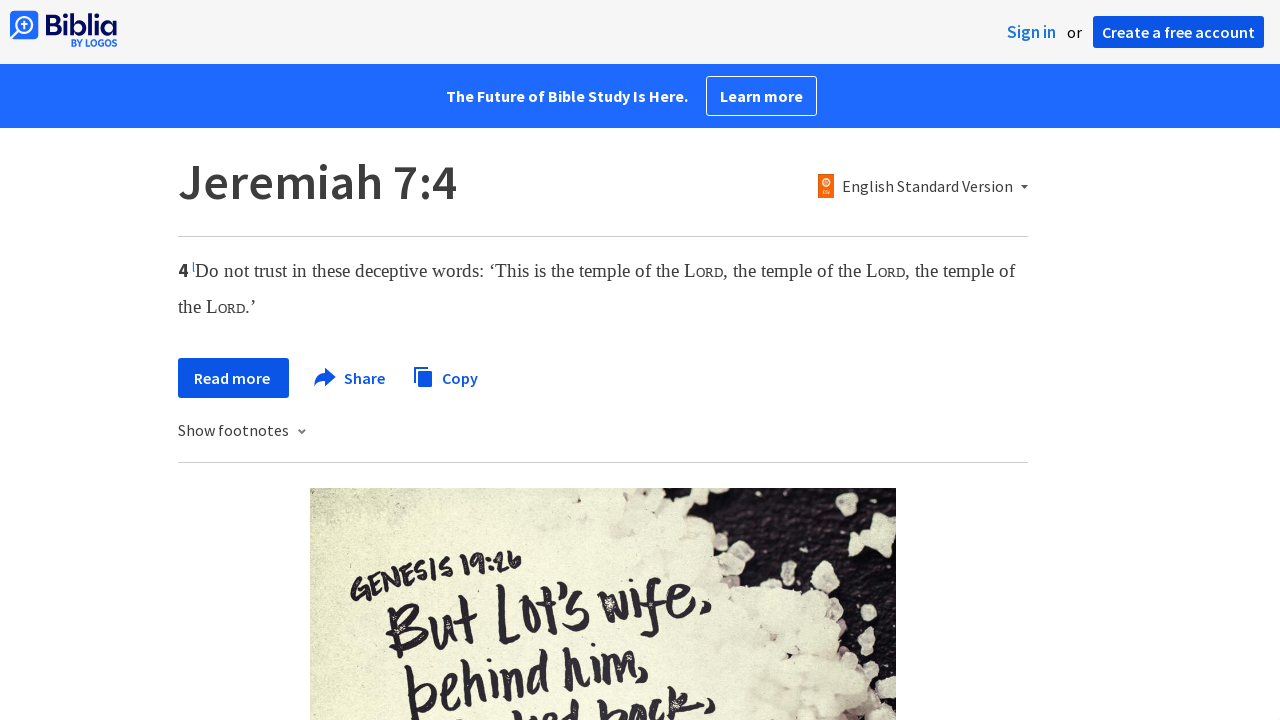

--- FILE ---
content_type: text/html; charset=utf-8
request_url: https://biblia.com/bible/esv/jeremiah/7/4
body_size: 21535
content:



<!DOCTYPE html>
<html itemscope itemtype="http://schema.org/Object">
<head>
	
<script type="text/javascript">window.didomiConfig = {};
(function(){(function(e,i,o){var n=document.createElement("link");n.rel="preconnect";n.as="script";var t=document.createElement("link");t.rel="dns-prefetch";t.as="script";var r=document.createElement("script");r.id="spcloader";r.type="text/javascript";r["async"]=true;r.charset="utf-8";window.didomiConfig=window.didomiConfig||{};window.didomiConfig.sdkPath=window.didomiConfig.sdkPath||o||"https://sdk.privacy-center.org/";const d=window.didomiConfig.sdkPath;var a=d+e+"/loader.js?target_type=notice&target="+i;if(window.didomiConfig&&window.didomiConfig.user){var c=window.didomiConfig.user;var s=c.country;var f=c.region;if(s){a=a+"&country="+s;if(f){a=a+"&region="+f}}}n.href=d;t.href=d;r.src=a;var m=document.getElementsByTagName("script")[0];m.parentNode.insertBefore(n,m);m.parentNode.insertBefore(t,m);m.parentNode.insertBefore(r,m)})("3c1fd068-8673-47f5-b665-efd9fe559be3","hMYgbVqL")})();</script>

<script type="text/javascript">
!function(T,l,y){var S=T.location,k="script",D="instrumentationKey",C="ingestionendpoint",I="disableExceptionTracking",E="ai.device.",b="toLowerCase",w="crossOrigin",N="POST",e="appInsightsSDK",t=y.name||"appInsights";(y.name||T[e])&&(T[e]=t);var n=T[t]||function(d){var g=!1,f=!1,m={initialize:!0,queue:[],sv:"5",version:2,config:d};function v(e,t){var n={},a="Browser";return n[E+"id"]=a[b](),n[E+"type"]=a,n["ai.operation.name"]=S&&S.pathname||"_unknown_",n["ai.internal.sdkVersion"]="javascript:snippet_"+(m.sv||m.version),{time:function(){var e=new Date;function t(e){var t=""+e;return 1===t.length&&(t="0"+t),t}return e.getUTCFullYear()+"-"+t(1+e.getUTCMonth())+"-"+t(e.getUTCDate())+"T"+t(e.getUTCHours())+":"+t(e.getUTCMinutes())+":"+t(e.getUTCSeconds())+"."+((e.getUTCMilliseconds()/1e3).toFixed(3)+"").slice(2,5)+"Z"}(),iKey:e,name:"Microsoft.ApplicationInsights."+e.replace(/-/g,"")+"."+t,sampleRate:100,tags:n,data:{baseData:{ver:2}}}}var h=d.url||y.src;if(h){function a(e){var t,n,a,i,r,o,s,c,u,p,l;g=!0,m.queue=[],f||(f=!0,t=h,s=function(){var e={},t=d.connectionString;if(t)for(var n=t.split(";"),a=0;a<n.length;a++){var i=n[a].split("=");2===i.length&&(e[i[0][b]()]=i[1])}if(!e[C]){var r=e.endpointsuffix,o=r?e.location:null;e[C]="https://"+(o?o+".":"")+"dc."+(r||"services.visualstudio.com")}return e}(),c=s[D]||d[D]||"",u=s[C],p=u?u+"/v2/track":d.endpointUrl,(l=[]).push((n="SDK LOAD Failure: Failed to load Application Insights SDK script (See stack for details)",a=t,i=p,(o=(r=v(c,"Exception")).data).baseType="ExceptionData",o.baseData.exceptions=[{typeName:"SDKLoadFailed",message:n.replace(/\./g,"-"),hasFullStack:!1,stack:n+"\nSnippet failed to load ["+a+"] -- Telemetry is disabled\nHelp Link: https://go.microsoft.com/fwlink/?linkid=2128109\nHost: "+(S&&S.pathname||"_unknown_")+"\nEndpoint: "+i,parsedStack:[]}],r)),l.push(function(e,t,n,a){var i=v(c,"Message"),r=i.data;r.baseType="MessageData";var o=r.baseData;return o.message='AI (Internal): 99 message:"'+("SDK LOAD Failure: Failed to load Application Insights SDK script (See stack for details) ("+n+")").replace(/\"/g,"")+'"',o.properties={endpoint:a},i}(0,0,t,p)),function(e,t){if(JSON){var n=T.fetch;if(n&&!y.useXhr)n(t,{method:N,body:JSON.stringify(e),mode:"cors"});else if(XMLHttpRequest){var a=new XMLHttpRequest;a.open(N,t),a.setRequestHeader("Content-type","application/json"),a.send(JSON.stringify(e))}}}(l,p))}function i(e,t){f||setTimeout(function(){!t&&m.core||a()},500)}var e=function(){var n=l.createElement(k);n.src=h;var e=y[w];return!e&&""!==e||"undefined"==n[w]||(n[w]=e),n.onload=i,n.onerror=a,n.onreadystatechange=function(e,t){"loaded"!==n.readyState&&"complete"!==n.readyState||i(0,t)},n}();y.ld<0?l.getElementsByTagName("head")[0].appendChild(e):setTimeout(function(){l.getElementsByTagName(k)[0].parentNode.appendChild(e)},y.ld||0)}try{m.cookie=l.cookie}catch(p){}function t(e){for(;e.length;)!function(t){m[t]=function(){var e=arguments;g||m.queue.push(function(){m[t].apply(m,e)})}}(e.pop())}var n="track",r="TrackPage",o="TrackEvent";t([n+"Event",n+"PageView",n+"Exception",n+"Trace",n+"DependencyData",n+"Metric",n+"PageViewPerformance","start"+r,"stop"+r,"start"+o,"stop"+o,"addTelemetryInitializer","setAuthenticatedUserContext","clearAuthenticatedUserContext","flush"]),m.SeverityLevel={Verbose:0,Information:1,Warning:2,Error:3,Critical:4};var s=(d.extensionConfig||{}).ApplicationInsightsAnalytics||{};if(!0!==d[I]&&!0!==s[I]){var c="onerror";t(["_"+c]);var u=T[c];T[c]=function(e,t,n,a,i){var r=u&&u(e,t,n,a,i);return!0!==r&&m["_"+c]({message:e,url:t,lineNumber:n,columnNumber:a,error:i}),r},d.autoExceptionInstrumented=!0}return m}(y.cfg);function a(){y.onInit&&y.onInit(n)}(T[t]=n).queue&&0===n.queue.length?(n.queue.push(a),n.trackPageView({})):a()}(window,document,{
src: "https://js.monitor.azure.com/scripts/b/ai.2.min.js",crossOrigin: "anonymous",
onInit: function (sdk) {
  sdk.addTelemetryInitializer(function (envelope) { envelope.tags['ai.cloud.role']='biblia.com'; }); sdk.context.telemetryTrace.traceID='7af58ed22179efa1f84e282f1b954b35';
},
cfg: { connectionString: "InstrumentationKey=f42f8c23-8356-4186-855d-1679fa1ffc70;IngestionEndpoint=https://westus2-2.in.applicationinsights.azure.com/;LiveEndpoint=https://westus2.livediagnostics.monitor.azure.com/", isBeaconApiDisabled: false }});
</script>

<title>Jeremiah 7:4 ESV - Do not trust in these… | Biblia</title>
<link rel="shortcut icon" href="/biblia-v2.ico" />
<link rel="apple-touch-icon-precomposed" href="/public/images/touch-v2.png" />
<link rel="preconnect" href='https://fonts.gstatic.com' crossorigin>
<link rel="preload" href="https://fonts.googleapis.com/css?family=Source+Sans+Pro:400,600,700&display=swap" as="style" onload="this.onload=null;this.rel='stylesheet'">
<meta name="google" content="notranslate" />
<meta name="viewport" content="width=device-width, initial-scale=1">
<meta name="apple-mobile-web-app-capable" content="yes">
<meta name="keywords" content="Bible, Bible study, online bible, Biblegateway, Bible gateway, Bible commentary, Bible Verse, the Bible" />
<meta name="apple-itunes-app" content="app-id=336400266" />
<meta name="google-play-app" content="app-id=com.logos.androidlogos" />

<link rel="stylesheet" type="text/css" href="https://assets.bibliacdn.com/public/bundles/site_F720D755B28F3816E9DC37A1A2C678AF.css" />

	<meta name="description" content="Do not trust in these deceptive words: ‘This is the temple of the LORD, the temple of the LORD, the temple of the LORD.’" />
	<link rel="image_src" href="http://biblia.com/public/images/logo-sharing-v2.png" />
		<!-- Open Graph metadata -->
	<meta property="og:title" content="Jeremiah 7:4 ESV - Do not trust in these… | Biblia" />
	<meta property="og:type" content="website" />
	<meta property="og:url" content="http://biblia.com/bible/esv/jeremiah/7/4" />
	<meta property="og:image" content="http://biblia.com/public/images/logo-sharing-v2.png" />
	<meta property="og:description" content="Do not trust in these deceptive words: ‘This is the temple of the LORD, the temple of the LORD, the temple of the LORD.’" />
	<meta property="og:site_name" content="Biblia" />
		<!-- Twitter Card metadata -->
	<meta name="twitter:card" content="summary" />
	<meta name="twitter:title" content="Jeremiah 7:4 ESV - Do not trust in these… | Biblia" />
	<meta name="twitter:description" content="Do not trust in these deceptive words: ‘This is the temple of the LORD, the temple of the LORD, the temple of the LORD.’" />
	<meta name="twitter:image" content="http://biblia.com/public/images/logo-sharing-v2.png" />
		<meta name="twitter:app:id:iphone" content='336400266' />
		<meta name="twitter:app:id:ipad" content='336400266' />
		<meta name="twitter:app:id:googleplay" content='com.logos.androidlogos' />
		<meta name="twitter:app:name:iphone" content='Bible!' />
		<meta name="twitter:app:name:ipad" content='Bible!' />
		<meta name="twitter:app:name:googleplay" content='Bible!' />
		<meta name="twitter:app:url:iphone" content="fb203224111293://?target_url=https://ref.ly/logosres/LLS:1.0.710?ref=BibleESV.Je7.4" />
		<meta name="twitter:app:url:ipad" content="fb203224111293://?target_url=https://ref.ly/logosres/LLS:1.0.710?ref=BibleESV.Je7.4" />
		<meta name="twitter:app:url:googleplay" content="fb203224111293://?target_url=https://ref.ly/logosres/LLS:1.0.710?ref=BibleESV.Je7.4" />
	<!-- Schema.org metadata -->
	<meta itemprop="name" content="Jeremiah 7:4 ESV - Do not trust in these… | Biblia" />
	<meta itemprop="description" content="Do not trust in these deceptive words: ‘This is the temple of the LORD, the temple of the LORD, the temple of the LORD.’" />
	<meta itemprop="image" content="http://biblia.com/public/images/logo-sharing-v2.png" />

	
	
	

	<style>
		body {
			background: #f6f6f6;
		}

		#main {
			bottom: 0;
			left: 0;
			right: 0;
		}
	</style>


	<link rel="search" type="application/opensearchdescription+xml" href="/opensearch.xml" title="Bible Search" />

	


<script>
		window.user = {
			isAuthenticated: false,
			name: '',
			id: "-1"
		};
		window.dataLayer = window.dataLayer || [];
		window.dataLayer.push({
			'siteVersion': 'Standard'
		});
		window.dataLayer.push({
			'authenticationStatus': 'Unauthenticated'
		})
</script>

	<script>
		window.dataLayer.push({
			expId: '1Yy4pZYmTIWOywQK5saMWQ',
			expVar: '0'
		})
	</script>

	<script type="text/javascript">
		(function(c,l,a,r,i,t,y){
			c[a]=c[a]||function(){(c[a].q=c[a].q||[]).push(arguments)};
			t=l.createElement(r);t.async=1;t.src="https://www.clarity.ms/tag/"+i;
			y=l.getElementsByTagName(r)[0];y.parentNode.insertBefore(t,y);
		})(window, document, "clarity", "script", "er7do66bk8");
	</script>
		<script>
			(function (i, s, o, g, r, a, m) {
			i['GoogleAnalyticsObject'] = r; i[r] = i[r] || function () {
				(i[r].q = i[r].q || []).push(arguments)
			}, i[r].l = 1 * new Date(); a = s.createElement(o),
				m = s.getElementsByTagName(o)[0]; a.async = 1; a.src = g; m.parentNode.insertBefore(a, m)
			})(window, document, 'script', 'https://www.google-analytics.com/analytics.js', 'ga');

			ga('create', 'UA-5334144-25', 'auto');
			ga('require', 'GTM-TRFGCL3');
		</script>
		<!-- Google Tag Manager -->
		<script>
			(function (w, d, s, l, i) {
				w[l] = w[l] || []; w[l].push({
					'gtm.start':
						new Date().getTime(), event: 'gtm.js'
				}); var f = d.getElementsByTagName(s)[0],
					j = d.createElement(s), dl = l != 'dataLayer' ? '&l=' + l : ''; j.async = true; j.src =
						'https://www.googletagmanager.com/gtm.js?id=' + i + dl; f.parentNode.insertBefore(j, f);
				})(window, document, 'script', 'dataLayer', 'GTM-5GCDQM');
		</script>
		<!-- End Google Tag Manager -->
		<!-- Amplitude Marketing Analytics Browser -->
		<script type="text/javascript">
			!function(){"use strict";!function(e,t){var r=e.amplitude||{_q:[],_iq:[]};if(r.invoked)e.console&&console.error&&console.error("Amplitude snippet has been loaded.");else{var n=function(e,t){e.prototype[t]=function(){return this._q.push({name:t,args:Array.prototype.slice.call(arguments,0)}),this}},s=function(e,t,r){return function(n){e._q.push({name:t,args:Array.prototype.slice.call(r,0),resolve:n})}},o=function(e,t,r){e[t]=function(){if(r)return{promise:new Promise(s(e,t,Array.prototype.slice.call(arguments)))}}},i=function(e){for(var t=0;t<m.length;t++)o(e,m[t],!1);for(var r=0;r<y.length;r++)o(e,y[r],!0)};r.invoked=!0;var a=t.createElement("script");a.type="text/javascript",a.integrity="sha384-PPfHw98myKtJkA9OdPBMQ6n8yvUaYk0EyUQccFSIQGmB05K6aAMZwvv8z50a5hT2",a.crossOrigin="anonymous",a.async=!0,a.src="https://cdn.amplitude.com/libs/marketing-analytics-browser-0.3.2-min.js.gz",a.onload=function(){e.amplitude.runQueuedFunctions||console.log("[Amplitude] Error: could not load SDK")};var c=t.getElementsByTagName("script")[0];c.parentNode.insertBefore(a,c);for(var u=function(){return this._q=[],this},p=["add","append","clearAll","prepend","set","setOnce","unset","preInsert","postInsert","remove","getUserProperties"],l=0;l<p.length;l++)n(u,p[l]);r.Identify=u;for(var d=function(){return this._q=[],this},v=["getEventProperties","setProductId","setQuantity","setPrice","setRevenue","setRevenueType","setEventProperties"],f=0;f<v.length;f++)n(d,v[f]);r.Revenue=d;var m=["getDeviceId","setDeviceId","getSessionId","setSessionId","getUserId","setUserId","setOptOut","setTransport","reset"],y=["init","add","remove","track","logEvent","identify","groupIdentify","setGroup","revenue","flush"];i(r),r.createInstance=function(){var e=r._iq.push({_q:[]})-1;return i(r._iq[e]),r._iq[e]},e.amplitude=r}}(window,document)}();

			var amplitudeClient = amplitude.createInstance();
			amplitudeClient.init('1aa850a707086b3ff25f7b92c5f98451', window.user.id, {
				pageViewTracking: true,
				minIdLength: 1
			});
			window.amplitudeClient = amplitudeClient;
		</script>
		<!-- End Amplitude Marketing Analytics Browser -->


	<script async='async' src='https://securepubads.g.doubleclick.net/tag/js/gpt.js'></script>
  <script>
		var googletag = googletag || {};
		googletag.cmd = googletag.cmd || [];
	</script>
  <!-- Meta Pixel Code -->
  <script>
  !function(f,b,e,v,n,t,s)
  {if(f.fbq)return;n=f.fbq=function(){n.callMethod?
  n.callMethod.apply(n,arguments):n.queue.push(arguments)};
  if(!f._fbq)f._fbq=n;n.push=n;n.loaded=!0;n.version='2.0';
  n.queue=[];t=b.createElement(e);t.async=!0;
  t.src=v;s=b.getElementsByTagName(e)[0];
  s.parentNode.insertBefore(t,s)}(window, document,'script',
  'https://connect.facebook.net/en_US/fbevents.js');
  fbq('init', '443445486022229');
  fbq('track', 'PageView');
  </script>
  <noscript><img height="1" width="1" style="display:none"
  src="https://www.facebook.com/tr?id=443445486022229&ev=PageView&noscript=1"
  /></noscript>
  <!-- End Meta Pixel Code -->
			<script>
				googletag.cmd.push(function () {
					googletag.defineSlot('/23304547696/Biblia/Sidebar1_Desktop', [300, 250], 'div-gpt-ad-1558558314940-0').addService(googletag.pubads());
					googletag.defineSlot('/23304547696/Biblia/Sidebar2_Desktop', [300, 250], 'div-gpt-ad-1558562410883-0').addService(googletag.pubads());
					googletag.defineSlot('/23304547696/Biblia/Sidebar3_Desktop', [300, 250], 'div-gpt-ad-1558562519628-0').addService(googletag.pubads());
				});
			</script>
	<script>
		googletag.cmd.push(function () {
			googletag.pubads().enableSingleRequest();
			googletag.pubads().collapseEmptyDivs();
			googletag.enableServices();
		});
	</script>

</head>

<body data-identitytoken="" data-ownsfsb="true" data-background-reference="" class="">
	<noscript>
	<iframe src="https://www.googletagmanager.com/ns.html?id=GTM-5GCDQM"
		height="0" width="0" style="display:none;visibility:hidden">
	</iframe>
</noscript>

	
	
	
	
<script type="text/html" id="content-pane-loading-template">
	<div class="content-pane-loading">
		<div class="loading-indicator">
			<img src="/public/images/ajax-loader.gif" />
			Loading
		</div>
	</div>
</script>

<script type="text/html" id="loading-mask-template">
	<div class="loading-mask">
		<div class="loading-indicator">
			<img src="/public/images/ajax-loader.gif" />
			Loading…
		</div>
	</div>
</script>

<script type="text/html" id="search-results-template">
    {{tmpl(results) '#search-result-item-template'}}
</script>

<script type="text/html" id="search-result-item-template">
	{{if typeof nav !== 'undefined' && nav.reference && nav.type == 'text.monograph.bible'}}
		<div class="result-compare" title="Compare versions"></div>
	{{/if}}
	<a target="_blank" href="{{= typeof nav !== 'undefined' ? nav.toUrl() : url}}" class="search-result">
		<div>
			<span class="result-title">
				{{= title}}
			</span>
			<span class="result-resource" title="{{= resourceTitle}}">
				{{= resourceAbbreviatedTitle}}
			</span>
		</div>
		<div>
			{{html preview}}
		</div>
	</a>
</script>

<script type="text/html" id="reference-compare-template">
		<div class="ref-compare-header">
			<div class="ref-compare-reference">{{= reference.render()}}</div>
			<a class="x-close" href="#"></a>
		</div>
		<div class="ref-compare-content">
			{{tmpl(results) '#reference-compare-item-template'}}
		</div>
</script>
	
<script type="text/html" id="reference-compare-item-template">
	<div class="ref-compare-translation">
		<a href="{{= nav.toUrl()}}">
			<div class="ref-compare-version">{{= title}}</div>
			<div class="ref-compare-text">{{= text}}</div>
		</a>
	</div>
</script>



	

	
<div id="resource-panel-menu" class="panel-menu dropdown">
	<div class="menu-option font-resize">
	<div class="small-font">
		<a href="#">A</a>
	</div>
	<div class="large-font">
		<a href="#">A</a>
	</div>
	<div class="slider"></div>
</div>

	<div class="menu-option link-panels">
		<div class="menu-check"></div>Link panels (synchronize references)
	</div>
	<div class="menu-separator"></div>
	<div class="menu-option toc-show">
		<div class="menu-check"></div>Go to table of contents
	</div>
  <div class="menu-separator"></div>
	<div class="menu-option restore-pane">
		<div class="menu-check"></div>Single column
	</div>
	<div class="menu-option expand-pane">
		<div class="menu-check"></div>Stretch across both columns
	</div>
	<div class="menu-option fullscreen-pane">
		<div class="menu-check"></div>Show reading view ( Fullscreen )
	</div>
</div>
<div id="document-panel-menu" class="panel-menu dropdown">
	<div class="menu-option font-resize">
	<div class="small-font">
		<a href="#">A</a>
	</div>
	<div class="large-font">
		<a href="#">A</a>
	</div>
	<div class="slider"></div>
</div>

</div>

	
<div id="media-article-popup" class="media-resource-popup">
	<div class="article-popup-toolbar">
		<span class="title"></span>
		<a class="share-button">Share</a>
	</div>
	<div class="resource-content">
		<span class="loading-indicator">Loading…</span>
	</div>
</div>

	<div id="lightbox-dim">
	<div class="lightbox-vertical-positioner">
		<div class="lightbox-wrapper">
			<div class="lightbox" tabindex="1">
				<div class="lightbox-content"></div>
				<div class="x-close"></div>
			</div>
		</div>
	</div>
</div>

	
	


	
	
	<div class="notification-banner" style="display: none;"><div class="notification-banner-content"></div></div>



	








<div id="infobar"></div>
<p class="infobar-error-string" id="error-while-loading-comparison" style="display:none;">Sorry, an error was encountered while loading comparison.</p>
<p class="infobar-error-string" id="error-while-loading-book" style="display:none;">Sorry, an error was encountered while loading the book.</p>
<p class="infobar-error-string" id="error-no-permission-for-book" style="display:none;">Sorry, you don&#39;t have permission to view that book.</p>
<p class="infobar-error-string" id="error-no-matches" style="display:none;">No matches.</p>
<p class="infobar-error-string" id="error-while-loading-part-of-book" style="display:none;">Sorry, an error was encountered while loading part of the book.</p>
<p class="infobar-error-string" id="error-while-marking-devotional-read" style="display:none;">An error occurred while marking the devotional as read.</p>
<p class="infobar-error-string" id="error-while-accessing-favorites" style="display:none;">An error occurred while accessing favorites</p>


<header id="header">
	<div>
		<div id="account-header">
				<ul class="inline-list">
					<li>
						<a class="signin-button">Sign in</a>
					</li>
					<li>
						or
					</li>
					<li>
						<button class="register-button">Create a free account</button>
					</li>
				</ul>
		</div>
		<div id="logo">
			<a href="/">
				<svg width="108" height="37" viewBox="0 0 108 37" fill="none" xmlns="http://www.w3.org/2000/svg">
<path d="M35.9512 25.3159H44.065C45.2722 25.3159 46.3485 25.1896 47.2937 24.9369C48.2482 24.6749 49.0577 24.2913 49.7222 23.786C50.3866 23.2807 50.892 22.6632 51.2383 21.9333C51.5845 21.1941 51.7577 20.3473 51.7577 19.3928C51.7577 18.7004 51.6594 18.0829 51.4629 17.5401C51.2663 16.9974 50.9949 16.5202 50.6487 16.1085C50.3118 15.6874 49.914 15.3319 49.4555 15.0418C48.9969 14.7424 48.5009 14.5038 47.9675 14.326C48.3231 14.1295 48.6506 13.8955 48.9501 13.6242C49.2496 13.3435 49.5116 13.0207 49.7362 12.6557C49.9608 12.2908 50.1386 11.8838 50.2697 11.4346C50.4007 10.9855 50.4662 10.4942 50.4662 9.96088C50.4662 9.20296 50.3305 8.50585 50.0591 7.86957C49.7877 7.22393 49.3712 6.66718 48.8097 6.19932C48.2482 5.72211 47.5417 5.35251 46.69 5.09051C45.8478 4.81915 44.8511 4.68347 43.7 4.68347L35.9512 4.68347V25.3159ZM39.8958 13.2031V7.99589H43.4754C43.9246 7.99589 44.327 8.06139 44.6826 8.19239C45.0383 8.31403 45.3377 8.48714 45.5811 8.71171C45.8244 8.93628 46.0116 9.21231 46.1426 9.53981C46.2736 9.85796 46.3391 10.2088 46.3391 10.5925C46.3391 10.9855 46.2736 11.3411 46.1426 11.6592C46.0116 11.9773 45.8244 12.2534 45.5811 12.4873C45.3377 12.7119 45.0383 12.8897 44.6826 13.0207C44.327 13.1423 43.9246 13.2031 43.4754 13.2031L39.8958 13.2031ZM39.8958 22.0035V16.3471H43.9527C44.5797 16.3471 45.1178 16.4126 45.567 16.5436C46.0162 16.6746 46.3859 16.8618 46.676 17.105C46.9661 17.3483 47.1767 17.6431 47.3077 17.9893C47.4387 18.3355 47.5042 18.7285 47.5042 19.1683C47.5042 19.6081 47.4387 20.0011 47.3077 20.3473C47.1767 20.6935 46.9661 20.9929 46.676 21.2456C46.3859 21.4888 46.0162 21.676 45.567 21.807C45.1178 21.938 44.5797 22.0035 43.9527 22.0035H39.8958Z" fill="#030B60"/>
<path d="M55.4288 8.0801C55.775 8.0801 56.0932 8.02864 56.3833 7.92571C56.6734 7.81343 56.9214 7.65436 57.1273 7.4485C57.3426 7.24264 57.511 6.99936 57.6327 6.71865C57.7543 6.43793 57.8152 6.12447 57.8152 5.77826C57.8152 5.43204 57.7543 5.11858 57.6327 4.83786C57.511 4.54779 57.3426 4.30451 57.1273 4.10801C56.9214 3.90215 56.6734 3.74776 56.3833 3.64483C56.0932 3.53255 55.775 3.47641 55.4288 3.47641C55.0918 3.47641 54.7737 3.53255 54.4742 3.64483C54.1841 3.74776 53.9314 3.90215 53.7161 4.10801C53.5103 4.30451 53.3465 4.54779 53.2248 4.83786C53.1032 5.11858 53.0423 5.43204 53.0423 5.77826C53.0423 6.12447 53.1032 6.43793 53.2248 6.71865C53.3465 6.99936 53.5103 7.24264 53.7161 7.4485C53.9314 7.65436 54.1841 7.81343 54.4742 7.92571C54.7737 8.02864 55.0918 8.0801 55.4288 8.0801ZM53.5196 25.3159H57.3379V10.6907L53.5196 10.6907V25.3159Z" fill="#030B60"/>
<path d="M69.2917 25.737C69.9468 25.737 70.5738 25.6481 71.1727 25.4703C71.7717 25.3019 72.3238 25.0539 72.8292 24.7264C73.3439 24.3989 73.8071 24.0059 74.2189 23.5474C74.6401 23.0889 74.9957 22.5743 75.2858 22.0035C75.5853 21.4233 75.8145 20.7964 75.9736 20.1227C76.1421 19.449 76.2263 18.7425 76.2263 18.0033C76.2263 17.2641 76.1421 16.5576 75.9736 15.8839C75.8145 15.2102 75.5853 14.588 75.2858 14.0172C74.9957 13.437 74.6401 12.9177 74.2189 12.4592C73.8071 12.0007 73.3439 11.6077 72.8292 11.2802C72.3238 10.9527 71.7717 10.7048 71.1727 10.5363C70.5738 10.3586 69.9468 10.2697 69.2917 10.2697C68.5711 10.2697 67.9253 10.3913 67.3545 10.6346C66.793 10.8779 66.297 11.2054 65.8665 11.6171C65.4453 12.0194 65.085 12.4873 64.7856 13.0207C64.4954 13.554 64.2615 14.1108 64.0837 14.6909V3.27991L60.2654 3.27991V25.3159H64.0837V21.3157C64.2615 21.8959 64.4954 22.4526 64.7856 22.986C65.085 23.5193 65.4453 23.9919 65.8665 24.4036C66.297 24.8059 66.793 25.1288 67.3545 25.372C67.9253 25.6153 68.5711 25.737 69.2917 25.737ZM68.0283 22.4246C67.6352 22.4246 67.2562 22.3824 66.8912 22.2982C66.5356 22.2047 66.2034 22.069 65.8945 21.8912C65.5857 21.7134 65.3003 21.4982 65.0382 21.2456C64.7856 20.9836 64.5703 20.6888 64.3925 20.3613C64.2147 20.0338 64.0743 19.6736 63.9714 19.2806C63.8778 18.8782 63.831 18.4525 63.831 18.0033C63.831 17.5448 63.8778 17.1191 63.9714 16.7261C64.0743 16.3331 64.2147 15.9728 64.3925 15.6453C64.5703 15.3178 64.7856 15.0278 65.0382 14.7751C65.3003 14.5131 65.5857 14.2932 65.8945 14.1154C66.2034 13.9377 66.5356 13.8067 66.8912 13.7224C67.2562 13.6289 67.6352 13.5821 68.0283 13.5821C68.4213 13.5821 68.7957 13.6289 69.1513 13.7224C69.5163 13.8067 69.8532 13.9377 70.162 14.1154C70.4708 14.2932 70.7516 14.5131 71.0043 14.7751C71.2663 15.0278 71.4862 15.3178 71.6641 15.6453C71.8419 15.9728 71.9776 16.3331 72.0711 16.7261C72.1741 17.1191 72.2256 17.5448 72.2256 18.0033C72.2256 18.4525 72.1741 18.8782 72.0711 19.2806C71.9776 19.6736 71.8419 20.0338 71.6641 20.3613C71.4862 20.6888 71.2663 20.9836 71.0043 21.2456C70.7516 21.4982 70.4708 21.7134 70.162 21.8912C69.8532 22.069 69.5163 22.2047 69.1513 22.2982C68.7957 22.3824 68.4213 22.4246 68.0283 22.4246Z" fill="#030B60"/>
<path d="M78.1153 25.3159L81.9335 25.3159V3.27991L78.1153 3.27991V25.3159Z" fill="#030B60"/>
<path d="M86.7702 8.0801C87.1165 8.0801 87.4346 8.02864 87.7248 7.92571C88.0149 7.81343 88.2629 7.65436 88.4688 7.4485C88.684 7.24264 88.8525 6.99936 88.9741 6.71865C89.0958 6.43793 89.1566 6.12447 89.1566 5.77826C89.1566 5.43204 89.0958 5.11858 88.9741 4.83786C88.8525 4.54779 88.684 4.30451 88.4688 4.10801C88.2629 3.90215 88.0149 3.74776 87.7248 3.64483C87.4346 3.53255 87.1165 3.47641 86.7702 3.47641C86.4333 3.47641 86.1151 3.53255 85.8156 3.64483C85.5255 3.74776 85.2728 3.90215 85.0576 4.10801C84.8517 4.30451 84.6879 4.54779 84.5663 4.83786C84.4446 5.11858 84.3838 5.43204 84.3838 5.77826C84.3838 6.12447 84.4446 6.43793 84.5663 6.71865C84.6879 6.99936 84.8517 7.24264 85.0576 7.4485C85.2728 7.65436 85.5255 7.81343 85.8156 7.92571C86.1151 8.02864 86.4333 8.0801 86.7702 8.0801ZM84.8611 25.3159H88.6793V10.6907H84.8611V25.3159Z" fill="#030B60"/>
<path d="M97.4887 25.737C98.2093 25.737 98.8503 25.6153 99.4118 25.372C99.9827 25.1288 100.479 24.8059 100.9 24.4036C101.33 23.9919 101.695 23.5193 101.995 22.986C102.294 22.4526 102.533 21.8959 102.711 21.3157V25.3159H106.529V10.6907L102.711 10.6907V14.6909C102.589 14.3073 102.444 13.933 102.276 13.568C102.107 13.1938 101.906 12.8429 101.672 12.5154C101.447 12.1879 101.195 11.8884 100.914 11.6171C100.633 11.3364 100.315 11.0978 99.9593 10.9013C99.613 10.7048 99.234 10.5504 98.8223 10.4381C98.4198 10.3258 97.9753 10.2697 97.4887 10.2697C96.8336 10.2697 96.2066 10.3586 95.6076 10.5363C95.0087 10.7048 94.4518 10.9527 93.9371 11.2802C93.4318 11.6077 92.9685 12.0007 92.5474 12.4592C92.1356 12.9177 91.7847 13.437 91.4945 14.0172C91.2044 14.588 90.9798 15.2102 90.8207 15.8839C90.6616 16.5576 90.5821 17.2641 90.5821 18.0033C90.5821 18.7425 90.657 19.449 90.8067 20.1227C90.9658 20.7964 91.1904 21.4233 91.4805 22.0035C91.78 22.5743 92.1356 23.0889 92.5474 23.5474C92.9685 24.0059 93.4318 24.3989 93.9371 24.7264C94.4518 25.0539 95.0087 25.3019 95.6076 25.4703C96.2066 25.6481 96.8336 25.737 97.4887 25.737ZM98.7521 22.4246C98.3684 22.4246 97.994 22.3824 97.629 22.2982C97.2641 22.2047 96.9272 22.069 96.6183 21.8912C96.3095 21.7134 96.0287 21.4982 95.7761 21.2456C95.5234 20.9836 95.3035 20.6888 95.1163 20.3613C94.9385 20.0338 94.7981 19.6736 94.6952 19.2806C94.6016 18.8782 94.5548 18.4525 94.5548 18.0033C94.5548 17.5448 94.6016 17.1191 94.6952 16.7261C94.7981 16.3331 94.9385 15.9728 95.1163 15.6453C95.3035 15.3178 95.5234 15.0278 95.7761 14.7751C96.0287 14.5131 96.3095 14.2932 96.6183 14.1154C96.9272 13.9377 97.2641 13.8067 97.629 13.7224C97.994 13.6289 98.3684 13.5821 98.7521 13.5821C99.1545 13.5821 99.5335 13.6289 99.8891 13.7224C100.254 13.8067 100.591 13.9377 100.9 14.1154C101.209 14.2932 101.489 14.5131 101.742 14.7751C102.004 15.0278 102.224 15.3178 102.402 15.6453C102.58 15.9728 102.715 16.3331 102.809 16.7261C102.912 17.1191 102.963 17.5448 102.963 18.0033C102.963 18.4525 102.912 18.8782 102.809 19.2806C102.715 19.6736 102.58 20.0338 102.402 20.3613C102.224 20.6888 102.004 20.9836 101.742 21.2456C101.489 21.4982 101.209 21.7134 100.9 21.8912C100.591 22.069 100.254 22.2047 99.8891 22.2982C99.5241 22.3824 99.1451 22.4246 98.7521 22.4246Z" fill="#030B60"/>
<path d="M66.3733 33.45C66.2564 33.3027 66.1184 33.1774 65.9595 33.0741C65.8003 32.9708 65.6244 32.8871 65.4313 32.8226C65.5601 32.7514 65.6802 32.6652 65.7919 32.5636C65.9036 32.4621 66.0017 32.3437 66.0865 32.2083C66.171 32.0729 66.237 31.9213 66.2845 31.7537C66.3319 31.5862 66.3557 31.4059 66.3557 31.2129C66.3557 30.9354 66.3065 30.6796 66.2084 30.4461C66.11 30.2126 65.9638 30.0126 65.7691 29.8468C65.5743 29.681 65.3289 29.5505 65.0325 29.4559C64.7362 29.3613 64.3901 29.3138 63.9939 29.3138H61.6378C61.5475 29.3136 61.4746 29.3868 61.4746 29.4768V36.6156C61.4746 36.7055 61.5475 36.7788 61.6378 36.7788H64.0598C64.4728 36.7788 64.8461 36.7313 65.1798 36.6367C65.5132 36.5421 65.7951 36.4032 66.0255 36.2203C66.2558 36.0374 66.4327 35.8114 66.5562 35.5423C66.6798 35.2732 66.7417 34.9659 66.7417 34.6207C66.7417 34.3736 66.7096 34.1534 66.6454 33.9604C66.5811 33.7674 66.4905 33.5972 66.3736 33.45H66.3733ZM63.0339 30.629H63.8821C64.0277 30.629 64.1571 30.6492 64.2708 30.69C64.3843 30.7305 64.4792 30.7884 64.5553 30.8628C64.6314 30.9372 64.6899 31.0286 64.7307 31.1371C64.7712 31.2456 64.7917 31.3674 64.7917 31.5029C64.7917 31.6383 64.7715 31.7592 64.7307 31.866C64.6902 31.9728 64.6317 32.0639 64.5553 32.1403C64.4789 32.2167 64.3843 32.2757 64.2708 32.318C64.1574 32.3602 64.0277 32.3813 63.8821 32.3813H63.0339V30.6293V30.629ZM65.0427 34.9023C65.0004 35.0192 64.9327 35.1199 64.8395 35.2043C64.7463 35.2891 64.6303 35.3534 64.4916 35.3973C64.3527 35.4413 64.1869 35.4633 63.9939 35.4633H63.0339V33.5538H63.9939C64.1869 33.5538 64.3527 33.5758 64.4916 33.6198C64.6305 33.6638 64.7463 33.7275 64.8395 33.8102C64.9327 33.8933 65.0004 33.9931 65.0427 34.1097C65.0849 34.2266 65.106 34.3594 65.106 34.5084C65.106 34.6575 65.0849 34.7851 65.0427 34.902V34.9023Z" fill="#1E6AFE"/>
<path d="M72.6719 29.3138H71.3904C71.3108 29.3138 71.2379 29.3575 71.2 29.4273L69.6462 32.2997L68.0976 29.4276C68.06 29.3575 67.9868 29.3138 67.9072 29.3138H66.6208C66.527 29.3138 66.468 29.4148 66.514 29.4967L68.8694 33.6812V36.7787H70.4235V33.6812L72.779 29.4967C72.825 29.4151 72.766 29.3138 72.6722 29.3138H72.6719Z" fill="#1E6AFE"/>
<path d="M83.8084 29.1606C81.839 29.1606 80.4395 30.7174 80.4395 32.9515V33.0792C80.4395 35.3032 81.8274 36.8666 83.7968 36.8666C85.7662 36.8666 87.1724 35.2916 87.1724 33.0676V32.9385C87.1724 30.7142 85.7778 29.1606 83.8084 29.1606ZM85.574 33.0476C85.574 34.5167 84.8418 35.4389 83.8084 35.4389C82.7749 35.4389 82.0196 34.5132 82.0196 33.0441V32.9695C82.0196 31.4938 82.7616 30.5747 83.7951 30.5747C84.8285 30.5747 85.574 31.5004 85.574 32.9695V33.0473V33.0476Z" fill="#1E6AFE"/>
<path d="M98.0611 29.1606C96.0918 29.1606 94.6855 30.7174 94.6855 32.9515V33.0792C94.6855 35.3032 96.0802 36.8666 98.0496 36.8666C100.019 36.8666 101.423 35.2916 101.423 33.0676V32.9385C101.423 30.7142 100.031 29.1606 98.0611 29.1606ZM98.0643 35.4389C97.0309 35.4389 96.2755 34.5132 96.2755 33.0441V32.9695C96.2755 31.4938 97.0109 30.5747 98.0429 30.5747C99.0749 30.5747 99.8201 31.5004 99.8201 32.9695V33.0473H99.8268C99.8268 34.5164 99.0981 35.4386 98.0643 35.4386V35.4389Z" fill="#1E6AFE"/>
<path d="M91.6047 32.4471C91.5376 32.448 91.4794 32.4934 91.4624 32.558L91.2088 33.6063C91.1981 33.65 91.2083 33.696 91.236 33.7313C91.2638 33.7666 91.3064 33.7872 91.3512 33.7869H92.5106V35.1118C92.183 35.3277 91.7963 35.4359 91.4042 35.4215C90.3076 35.4215 89.4678 34.5586 89.4678 33.0267V32.9405C89.4678 31.5675 90.2761 30.5987 91.3411 30.5987C91.7382 30.5897 92.1289 30.6988 92.464 30.9118C92.464 30.9118 92.6495 31.031 92.7771 31.1337C92.8419 31.1838 92.9354 31.1719 92.9858 31.1071L93.718 30.1383C93.7631 30.0781 93.7553 29.9936 93.6997 29.943C93.65 29.9034 93.6005 29.862 93.549 29.8255C92.9178 29.3666 92.1506 29.1334 91.3709 29.1632C89.3486 29.1632 87.8926 30.748 87.8926 32.9524V33.0484C87.8926 35.3786 89.3402 36.826 91.3411 36.826C92.3031 36.8211 93.2355 36.4953 93.9912 35.9004V32.4474H91.6045L91.6047 32.4471Z" fill="#1E6AFE"/>
<path d="M105.015 32.3271C103.856 31.8485 103.599 31.6466 103.599 31.2209V31.2093C103.599 30.8268 103.93 30.56 104.462 30.56C104.844 30.5719 105.216 30.6862 105.538 30.8913L105.631 30.9492L105.747 31.027L105.865 31.1098L105.926 31.1561C105.958 31.1801 105.997 31.1905 106.036 31.185C106.075 31.1795 106.11 31.1581 106.133 31.1263L106.822 30.1891C106.868 30.1268 106.857 30.0395 106.797 29.9903L106.782 29.9787C106.724 29.9307 106.653 29.8742 106.584 29.823C105.975 29.3893 105.246 29.1575 104.498 29.1607C103.062 29.1607 102.062 30.045 102.062 31.3433V31.3647C102.062 32.6417 102.882 33.1417 104.2 33.6518C105.265 34.0558 105.479 34.291 105.479 34.6637V34.6736C105.479 35.1108 105.116 35.4088 104.52 35.4088C104.02 35.3967 103.536 35.2326 103.132 34.9386L103.095 34.912C102.985 34.8342 102.878 34.7465 102.777 34.6669C102.714 34.6229 102.628 34.6354 102.58 34.695L101.841 35.601C101.798 35.6551 101.798 35.7323 101.841 35.7864C101.898 35.8377 101.957 35.8857 102.007 35.9337C102.106 36.0098 102.201 36.0778 102.236 36.0992C102.902 36.5561 103.692 36.7998 104.5 36.798C105.947 36.798 107.001 35.9467 107.001 34.5639V34.5425C107.016 33.3914 106.314 32.8367 105.015 32.3266V32.3271Z" fill="#1E6AFE"/>
<path d="M80.2412 35.361H77.3425V29.4737C77.3425 29.3924 77.2765 29.3264 77.1952 29.3264H75.9447C75.8639 29.3273 75.7988 29.393 75.7988 29.4737V36.7771H79.8884C79.952 36.7766 80.0082 36.7352 80.0276 36.6744L80.3804 35.5517C80.3945 35.5071 80.3867 35.4588 80.3592 35.4209C80.3317 35.3833 80.2878 35.361 80.2412 35.361Z" fill="#1E6AFE"/>
<path fill-rule="evenodd" clip-rule="evenodd" d="M3.91252 0.866577H24.3894C26.5504 0.866577 28.3019 2.61778 28.3019 4.77845V25.2524C28.3019 27.4131 26.5504 29.1643 24.3894 29.1643H3.91252C3.35476 29.1643 2.82475 29.047 2.34466 28.8364C2.22042 28.7819 2.19567 28.6206 2.29154 28.5246L8.54123 22.268C8.60294 22.2159 8.68332 22.1992 8.75795 22.2159C10.2683 23.3553 12.1476 24.0312 14.1851 24.0312C19.166 24.0312 23.2034 19.9945 23.2034 15.0145C23.2034 10.0345 19.166 5.99774 14.1851 5.99774C9.20432 5.99774 5.16693 10.0345 5.16693 15.0145C5.16693 16.9551 5.78075 18.7527 6.82418 20.2241C6.86963 20.3102 6.86006 20.4178 6.79452 20.4943L0.569475 26.7026C0.470708 26.8011 0.304312 26.7715 0.254669 26.6412C0.0902337 26.2094 0 25.7412 0 25.2519V4.77845C0 2.61778 1.75149 0.866577 3.91252 0.866577ZM20.9098 14.9992C20.9098 18.7771 17.8982 21.8394 14.1828 21.8394C10.4674 21.8394 7.4557 18.7771 7.4557 14.9992C7.4557 11.2212 10.4674 8.15889 14.1828 8.15889C17.8982 8.15889 20.9098 11.2212 20.9098 14.9992ZM11.1183 12.9834C11.0072 12.9834 10.9171 13.0735 10.9171 13.1847V14.8797C10.9171 14.9909 11.0072 15.081 11.1183 15.081H13.1336V19.0293C13.1336 19.1405 13.2237 19.2306 13.3349 19.2306H15.0302C15.1413 19.2306 15.2315 19.1405 15.2315 19.0293V15.081H17.2515C17.3626 15.081 17.4528 14.9909 17.4528 14.8797V13.1847C17.4528 13.0735 17.3626 12.9834 17.2515 12.9834H15.2315V10.9637C15.2315 10.8526 15.1413 10.7625 15.0302 10.7625H13.3349C13.2237 10.7625 13.1336 10.8526 13.1336 10.9637V12.9834H11.1183Z" fill="#1E6AFE"/>
</svg>

			</a>
		</div>
</header>


<div id="main">
	<div id="banner-content-wrapper">
		<section class="banner-styles--subscription-alert">
  <div class="banner-styles--alert-flex">
    <article class="banner-styles--alert-text">
      <p>The Future of Bible Study Is Here.</p>
        </article><div class="banner-styles--learn-more-button"><a id="subscription" href="https://logos.com/?utm_source=biblia&amp;utm_medium=web&amp;utm_content=biblia-banner&amp;utm_campaign=logossubxlaunch" target="_blank" rel="noopener" class="banner-styles--btn banner-styles--light-outline">Learn more</a></div>
  </div>
</section>

		<div id="wrapper">
			<div id="content-container" class="content-page-pane-group landing-page-experiment">
				<div id="single-pane-content-container" class="main-layout-container stretch">
					<div id="content-pane-full" class="content-pane stretch">
						<div id="resource-pane-full" class="resource-pane stretch">
							









<div id="content-bible"
	 class="panel-content exp-panel-content"
	 data-resource="{&quot;resourceName&quot;:&quot;esv&quot;,&quot;title&quot;:&quot;English Standard Version&quot;,&quot;abbreviatedTitle&quot;:&quot;ESV&quot;,&quot;type&quot;:&quot;text.monograph.bible&quot;,&quot;supportsBibleRefs&quot;:false,&quot;supportsDynamicText&quot;:false}"
	 data-reference="Je7.4"
	 data-is-experiment="true"
	 data-coverurl="https://covers.logoscdn.com/lls_1.0.710/50x80/cover.jpg"
	 data-preferredpane='Left'
	 data-panel="reference">

	<div class="panel-content-container">
			<div class="bible-reference-chunk exp-bible-reference-chunk ui-helper-clearfix"
					data-reference="Je7.4"
					data-verseartreference=""
					data-versearturl=""
					data-verseartlink=""
					>
				<h1 class="bible-reference-heading">
					<span>
						Jeremiah 7:4
					</span>
				</h1>
				<div class="bible-reference-content">
					<div class="bible-reference-verse-text short-reference">
						<div class="resourcetext"><p class="lang-en" style="font-size:1em"><a data-datatype="bible+esv" data-reference="Jeremiah 7:4" rel="milestone" style="display: inline-block; height: 1em; width: 0px;"></a><span style="font-weight:bold;font-size:1.575em;font-family:Source Sans Pro;vertical-align:normal">4 </span><a rel="popup" data-resourcename="esv" href="#footnote1"><span style="font-size:1.075em;vertical-align:super;line-height:0">l</span></a><span style="font-size:1.575em;font-family:Georgia">Do not trust in these deceptive words: ‘This is the temple of the </span><span style="font-variant:small-caps;font-size:1.575em;font-family:Georgia">Lord</span><span style="font-size:1.575em;font-family:Georgia">, the temple of the </span><span style="font-variant:small-caps;font-size:1.575em;font-family:Georgia">Lord</span><span style="font-size:1.575em;font-family:Georgia">, the temple of the </span><span style="font-variant:small-caps;font-size:1.575em;font-family:Georgia">Lord</span><span style="font-size:1.575em;font-family:Georgia">.’ </span> </p> </div>
            <p>

              <a class="exp-read-more-button" href="https://app.logos.com/books/LLS%3a1.0.710/references/bible%2besv.24.7.4?tile=left&amp;zzrls=%7B%22version%22%3a1%2c%22panelAppCommands%22%3a%5b%7B%22pathname%22%3a%22%2ftools%2fnotes%22%2c%22query%22%3a%7B%22tile%22%3a%22right%22%7D%7D%2c%7B%22active%22%3atrue%2c%22query%22%3a%7B%22priority%22%3a1%7D%7D%5d%7D&amp;layout=two&amp;utm_source=biblia&amp;utm_medium=website&amp;registration_source_host=biblia.com&amp;utm_campaign=reference_read_passage"
                 data-reference="Je7.4"
                 data-resourcename="esv"
                 data-datatype="bible+esv">
                Read more
              </a>

              <a class="share-button exp-share-button">
                <svg xmlns="http://www.w3.org/2000/svg" width="24" height="24" viewBox="0 0 18 18"><path fill-rule="evenodd" d="M9 6V2l8 7-8 7v-4c-5.3 0-6.5 1.6-8 4C1 9.8 3.8 6 9 6z"/></svg>
                Share
              </a>
              <button class="copy-button no-button" data-copytext="Jeremiah 7:4 (ESV): 4&#160;Do not trust in these deceptive words: ‘This is the temple of the LORD, the temple of the LORD, the temple of the LORD.’">
                <svg xmlns="http://www.w3.org/2000/svg" width="24" height="24"><path fill-rule="evenodd" d="M18.6 6c.84 0 1.4.533 1.4 1.333v13.334c0 .8-.56 1.333-1.4 1.333H7.4c-.84 0-1.4-.533-1.4-1.333V7.333C6 6.533 6.56 6 7.4 6h11.2zM3 2h13v2H4v14H2V3c0-.6.4-1 1-1z"/></svg>
                Copy
              </button>
            </p>
					</div>
					<button class="footnotes-button no-button">
						<div class="collapsed">
							Show footnotes
							<svg width="12" height="12" xmlns="http://www.w3.org/2000/svg"><path fill="#7A7A7A" d="M3.296 3L5.89 5.593 8.482 3l1.296 1.296-3.889 3.89L2 4.295z" fill-rule="evenodd"/></svg>
						</div>
						<div class="expanded" style="display: none">
							Hide footnotes
							<svg width="12" height="12" xmlns="http://www.w3.org/2000/svg"><path fill="#7A7A7A" d="M8.482 8.185L5.889 5.593 3.296 8.185 2 6.89 5.89 3l3.888 3.889z" fill-rule="evenodd"/></svg>
						</div>
					</button>
					<div class="bible-reference-footnotes" style="display: none;">
						<table><tr><td>l</td><td id="footnote1"><div class="resourcetext"><p class="lang-en"><a data-reference="Je7.8" data-datatype="bible+esv" href="https://app.logos.com/books/LLS%3a1.0.710/references/bible%2besv.24.7.8?utm_source=biblia&amp;utm_medium=website&amp;registration_source_host=biblia.com&amp;utm_campaign=reference_footnote" class="bibleref"><span style="vertical-align:normal">Je 7:8 </span></a> </p> </div></td></tr></table>
					</div>
					<hr />
					<span class="votd-placeholder"></span>
                        <hr id="additional-translations" />
					                        <h3 style="margin: 24px 0 8px 0">
                            <a class="parallel-bible-heading-link" href="https://app.logos.com/books/LLS%3aNIV2011/references/bible%2besv.24.7.4?utm_source=biblia&amp;utm_medium=website&amp;registration_source_host=biblia.com&amp;utm_campaign=reference_parallel_bible">Jeremiah 7:4 &mdash; New International Version (2011) (NIV)</a></h3>
                        <div class="bible-reference-content">
							<div class="bible-reference-verse-text short-reference">
								<div class="resourcetext"><p class="lang-en" style="font-size:1em"><span style="font-weight:bold;font-size:1.2em;vertical-align:super;line-height:0">4 </span><span style="font-size:1.575em;font-family:Georgia">Do not trust in deceptive words and say, “This is the temple of the </span><span style="font-variant:small-caps;font-size:1.575em;font-family:Georgia">Lord</span><span style="font-size:1.575em;font-family:Georgia">, the temple of the </span><span style="font-variant:small-caps;font-size:1.575em;font-family:Georgia">Lord</span><span style="font-size:1.575em;font-family:Georgia">, the temple of the </span><span style="font-variant:small-caps;font-size:1.575em;font-family:Georgia">Lord</span><span style="font-size:1.575em;font-family:Georgia">!” </span> </p> </div>
							</div>
						</div>
                        <h3 style="margin: 24px 0 8px 0">
                            <a class="parallel-bible-heading-link" href="https://app.logos.com/books/LLS%3aKJV1900/references/bible%2besv.24.7.4?utm_source=biblia&amp;utm_medium=website&amp;registration_source_host=biblia.com&amp;utm_campaign=reference_parallel_bible">Jeremiah 7:4 &mdash; King James Version (KJV 1900)</a></h3>
                        <div class="bible-reference-content">
							<div class="bible-reference-verse-text short-reference">
								<div class="resourcetext"><p class="lang-en" style="font-size:1em"><span style="font-weight:bold;font-size:1.2em;vertical-align:super;line-height:0">4 </span><span style="font-size:1.575em;font-family:Georgia">Trust ye not in lying words, saying, The temple of the </span><span style="font-variant:small-caps;font-size:1.575em;font-family:Georgia">Lord</span><span style="font-size:1.575em;font-family:Georgia">, The temple of the </span><span style="font-variant:small-caps;font-size:1.575em;font-family:Georgia">Lord</span><span style="font-size:1.575em;font-family:Georgia">, The temple of the </span><span style="font-variant:small-caps;font-size:1.575em;font-family:Georgia">Lord</span><span style="font-size:1.575em;font-family:Georgia">, </span><span style="font-style:italic;font-size:1.575em;font-family:Georgia">are</span><span style="font-size:1.575em;font-family:Georgia"> these. </span> </p> </div>
							</div>
						</div>
                        <h3 style="margin: 24px 0 8px 0">
                            <a class="parallel-bible-heading-link" href="https://app.logos.com/books/LLS%3a1.0.171/references/bible%2besv.24.7.4?utm_source=biblia&amp;utm_medium=website&amp;registration_source_host=biblia.com&amp;utm_campaign=reference_parallel_bible">Jeremiah 7:4 &mdash; New Living Translation (NLT)</a></h3>
                        <div class="bible-reference-content">
							<div class="bible-reference-verse-text short-reference">
								<div class="resourcetext"><p class="lang-en" style="font-size:1em"><span style="font-weight:bold;font-size:1.2em;vertical-align:super;line-height:0">4 </span><span style="font-size:1.575em;font-family:Georgia">But don’t be fooled by those who promise you safety simply because the </span><span style="font-variant:small-caps;font-size:1.575em;font-family:Georgia">Lord</span><span style="font-size:1.575em;font-family:Georgia">’s Temple is here. They chant, “The </span><span style="font-variant:small-caps;font-size:1.575em;font-family:Georgia">Lord</span><span style="font-size:1.575em;font-family:Georgia">’s Temple is here! The </span><span style="font-variant:small-caps;font-size:1.575em;font-family:Georgia">Lord</span><span style="font-size:1.575em;font-family:Georgia">’s Temple is here!” </span> </p> </div>
							</div>
						</div>
                        <h3 style="margin: 24px 0 8px 0">
                            <a class="parallel-bible-heading-link" href="https://app.logos.com/books/LLS%3a1.0.30/references/bible%2besv.24.7.4?utm_source=biblia&amp;utm_medium=website&amp;registration_source_host=biblia.com&amp;utm_campaign=reference_parallel_bible">Jeremiah 7:4 &mdash; The New King James Version (NKJV)</a></h3>
                        <div class="bible-reference-content">
							<div class="bible-reference-verse-text short-reference">
								<div class="resourcetext"><p class="lang-en" style="font-size:1em;margin:9pt 0 0 0"><span style="font-weight:bold;font-size:1.2em;vertical-align:super;line-height:0">4 </span><span style="font-size:1.575em;font-family:Georgia">Do not trust in these lying words, saying, ‘The temple of the </span><span style="font-variant:small-caps;font-size:1.575em;font-family:Georgia">Lord</span><span style="font-size:1.575em;font-family:Georgia">, the temple of the </span><span style="font-variant:small-caps;font-size:1.575em;font-family:Georgia">Lord</span><span style="font-size:1.575em;font-family:Georgia">, the temple of the </span><span style="font-variant:small-caps;font-size:1.575em;font-family:Georgia">Lord</span><span style="font-size:1.575em;font-family:Georgia"> </span><span style="font-style:italic;font-size:1.575em;font-family:Georgia">are</span><span style="font-size:1.575em;font-family:Georgia"> these.’</span> </p> </div>
							</div>
						</div>
                        <h3 style="margin: 24px 0 8px 0">
                            <a class="parallel-bible-heading-link" href="https://app.logos.com/books/LLS%3a1.0.20/references/bible%2besv.24.7.4?utm_source=biblia&amp;utm_medium=website&amp;registration_source_host=biblia.com&amp;utm_campaign=reference_parallel_bible">Jeremiah 7:4 &mdash; New Century Version (NCV)</a></h3>
                        <div class="bible-reference-content">
							<div class="bible-reference-verse-text short-reference">
								<div class="resourcetext"><p class="lang-en" style="font-size:1em"><span style="font-weight:bold;font-size:1.2em;vertical-align:super;line-height:0">4 </span><span style="font-size:1.575em;font-family:Georgia">Don’t trust the lies of people who say, “This is the Temple of the </span><span style="font-variant:small-caps;font-size:1.575em;font-family:Georgia">Lord</span><span style="font-size:1.575em;font-family:Georgia">. This is the Temple of the </span><span style="font-variant:small-caps;font-size:1.575em;font-family:Georgia">Lord</span><span style="font-size:1.575em;font-family:Georgia">. This is the Temple of the </span><span style="font-variant:small-caps;font-size:1.575em;font-family:Georgia">Lord</span><span style="font-size:1.575em;font-family:Georgia">!” </span> </p> </div>
							</div>
						</div>
                        <h3 style="margin: 24px 0 8px 0">
                            <a class="parallel-bible-heading-link" href="https://app.logos.com/books/LLS%3a1.0.60/references/bible%2besv.24.7.4?utm_source=biblia&amp;utm_medium=website&amp;registration_source_host=biblia.com&amp;utm_campaign=reference_parallel_bible">Jeremiah 7:4 &mdash; American Standard Version (ASV)</a></h3>
                        <div class="bible-reference-content">
							<div class="bible-reference-verse-text short-reference">
								<div class="resourcetext"><p class="lang-en" style="font-size:1em;margin:9pt 0 0 0"><span style="font-weight:bold;font-size:1.2em;vertical-align:super;line-height:0">4 </span><span style="font-size:1.575em;font-family:Georgia">Trust ye not in lying words, saying, The temple of Jehovah, the temple of Jehovah, the temple of Jehovah, are these. </span> </p> </div>
							</div>
						</div>
                        <h3 style="margin: 24px 0 8px 0">
                            <a class="parallel-bible-heading-link" href="https://app.logos.com/books/LLS%3a1.0.7/references/bible%2besv.24.7.4?utm_source=biblia&amp;utm_medium=website&amp;registration_source_host=biblia.com&amp;utm_campaign=reference_parallel_bible">Jeremiah 7:4 &mdash; 1890 Darby Bible (DARBY)</a></h3>
                        <div class="bible-reference-content">
							<div class="bible-reference-verse-text short-reference">
								<div class="resourcetext"><p class="lang-en" style="font-size:1em"><span style="font-weight:bold;font-size:1.2em;vertical-align:super;line-height:0">4 </span><span style="font-size:1.575em;font-family:Georgia">Confide ye not in words of falsehood, saying, Jehovah’s temple, Jehovah’s temple, Jehovah’s temple is this. </span> </p> </div>
							</div>
						</div>
                        <h3 style="margin: 24px 0 8px 0">
                            <a class="parallel-bible-heading-link" href="https://app.logos.com/books/LLS%3a1.0.108/references/bible%2besv.24.7.4?utm_source=biblia&amp;utm_medium=website&amp;registration_source_host=biblia.com&amp;utm_campaign=reference_parallel_bible">Jeremiah 7:4 &mdash; GOD’S WORD Translation (GW)</a></h3>
                        <div class="bible-reference-content">
							<div class="bible-reference-verse-text short-reference">
								<div class="resourcetext"><p class="lang-en" style="font-size:1em;margin:9pt 0 0 0"><span style="font-weight:bold;font-size:1.2em;vertical-align:super;line-height:0">4 </span><span style="font-size:1.575em;font-family:Georgia">Do not trust the words of this saying, “This is the </span><span style="font-variant:small-caps;font-size:1.575em;font-family:Georgia">Lord</span><span style="font-size:1.575em;font-family:Georgia">’s temple, the </span><span style="font-variant:small-caps;font-size:1.575em;font-family:Georgia">Lord</span><span style="font-size:1.575em;font-family:Georgia">’s temple, the </span><span style="font-variant:small-caps;font-size:1.575em;font-family:Georgia">Lord</span><span style="font-size:1.575em;font-family:Georgia">’s temple!” It’s a lie. </span> </p> </div>
							</div>
						</div>
                        <h3 style="margin: 24px 0 8px 0">
                            <a class="parallel-bible-heading-link" href="https://app.logos.com/books/LLS%3a1.0.351/references/bible%2besv.24.7.4?utm_source=biblia&amp;utm_medium=website&amp;registration_source_host=biblia.com&amp;utm_campaign=reference_parallel_bible">Jeremiah 7:4 &mdash; The Holman Christian Standard Bible (HCSB)</a></h3>
                        <div class="bible-reference-content">
							<div class="bible-reference-verse-text short-reference">
								<div class="resourcetext"><p class="lang-en" style="font-size:1em"><span style="font-weight:bold;font-size:1.2em;vertical-align:super;line-height:0">4 </span><span style="font-size:1.575em;font-family:Georgia">Do not trust deceitful words, chanting: This is the temple of the </span><span style="font-variant:small-caps;font-size:1.575em;font-family:Georgia">Lord</span><span style="font-size:1.575em;font-family:Georgia">, the temple of the </span><span style="font-variant:small-caps;font-size:1.575em;font-family:Georgia">Lord</span><span style="font-size:1.575em;font-family:Georgia">, the temple of the </span><span style="font-variant:small-caps;font-size:1.575em;font-family:Georgia">Lord</span><span style="font-size:1.575em;font-family:Georgia">. </span> </p> </div>
							</div>
						</div>
                        <h3 style="margin: 24px 0 8px 0">
                            <a class="parallel-bible-heading-link" href="https://app.logos.com/books/LLS%3aNRSVUE/references/bible%2besv.24.7.4?utm_source=biblia&amp;utm_medium=website&amp;registration_source_host=biblia.com&amp;utm_campaign=reference_parallel_bible">Jeremiah 7:4 &mdash; New Revised Standard Version: Updated Edition (NRSVue)</a></h3>
                        <div class="bible-reference-content">
							<div class="bible-reference-verse-text short-reference">
								<div class="resourcetext"><p class="lang-en" style="font-size:1em;margin:9pt 0 0 0"><span style="font-weight:bold;font-size:1.2em;vertical-align:super;line-height:0">4 </span><span style="font-size:1.575em;font-family:Georgia">Do not trust in these deceptive words: “This is the temple of the </span><span style="font-variant:small-caps;font-size:1.575em;font-family:Georgia">Lord</span><span style="font-size:1.575em;font-family:Georgia">, the temple of the </span><span style="font-variant:small-caps;font-size:1.575em;font-family:Georgia">Lord</span><span style="font-size:1.575em;font-family:Georgia">, the temple of the </span><span style="font-variant:small-caps;font-size:1.575em;font-family:Georgia">Lord</span><span style="font-size:1.575em;font-family:Georgia">.” </span> </p> </div>
							</div>
						</div>
                        <h3 style="margin: 24px 0 8px 0">
                            <a class="parallel-bible-heading-link" href="https://app.logos.com/books/LLS%3aLEB/references/bible%2besv.24.7.4?utm_source=biblia&amp;utm_medium=website&amp;registration_source_host=biblia.com&amp;utm_campaign=reference_parallel_bible">Jeremiah 7:4 &mdash; The Lexham English Bible (LEB)</a></h3>
                        <div class="bible-reference-content">
							<div class="bible-reference-verse-text short-reference">
								<div class="resourcetext"><p class="lang-en" style="font-size:1em"><span style="font-weight:bold;font-size:1.2em;vertical-align:super;line-height:0">4 </span><span style="font-size:1.575em;font-family:Georgia">Do not trust in the deceitful words, saying, ‘The temple of Yahweh, the temple of Yahweh, they </span><span style="font-style:italic;font-size:1.575em;font-family:Georgia">are</span><span style="font-size:1.575em;font-family:Georgia"> the temple of Yahweh.’ </span> </p> </div>
							</div>
						</div>
                        <h3 style="margin: 24px 0 8px 0">
                            <a class="parallel-bible-heading-link" href="https://app.logos.com/books/LLS%3aNIRV/references/bible%2besv.24.7.4?utm_source=biblia&amp;utm_medium=website&amp;registration_source_host=biblia.com&amp;utm_campaign=reference_parallel_bible">Jeremiah 7:4 &mdash; New International Reader’s Version (1998) (NIrV)</a></h3>
                        <div class="bible-reference-content">
							<div class="bible-reference-verse-text short-reference">
								<div class="resourcetext"><p class="lang-en" style="font-size:1em;text-indent:18pt"><span style="font-weight:bold;font-size:1.2em;vertical-align:super;line-height:0">4 </span><span style="font-size:1.575em;font-family:Georgia">“ ‘ “Do not trust in lies. Do not say, ‘This is the temple of the </span><span style="font-variant:small-caps;font-size:1.575em;font-family:Georgia">Lord</span><span style="font-size:1.575em;font-family:Georgia">! This is the temple of the </span><span style="font-variant:small-caps;font-size:1.575em;font-family:Georgia">Lord</span><span style="font-size:1.575em;font-family:Georgia">! This is the temple of the </span><span style="font-variant:small-caps;font-size:1.575em;font-family:Georgia">Lord</span><span style="font-size:1.575em;font-family:Georgia">!’ </span> </p> </div>
							</div>
						</div>
                        <h3 style="margin: 24px 0 8px 0">
                            <a class="parallel-bible-heading-link" href="https://app.logos.com/books/LLS%3a1.0.71/references/bible%2besv.24.7.4?utm_source=biblia&amp;utm_medium=website&amp;registration_source_host=biblia.com&amp;utm_campaign=reference_parallel_bible">Jeremiah 7:4 &mdash; New American Standard Bible (1995) (NASB95)</a></h3>
                        <div class="bible-reference-content">
							<div class="bible-reference-verse-text short-reference">
								<div class="resourcetext"><p class="lang-en" style="font-size:1em;margin:0 0 0 36pt;text-indent:-36pt"><span style="font-weight:bold;font-size:1.2em;vertical-align:super;line-height:0">4 </span><span style="font-size:1.575em;font-family:Georgia">“Do not </span><span class="lang-en"><span class="lang-en" style="font-size:1.575em;font-family:Georgia">trust</span></span><span style="font-size:1.575em;font-family:Georgia"> in </span><span class="lang-en"><span class="lang-en" style="font-size:1.575em;font-family:Georgia">deceptive</span></span><span style="font-size:1.575em;font-family:Georgia"> </span><span class="lang-en"><span class="lang-en" style="font-size:1.575em;font-family:Georgia">words</span></span><span style="font-size:1.575em;font-family:Georgia">, </span><span class="lang-en"><span class="lang-en" style="font-size:1.575em;font-family:Georgia">saying</span></span><span style="font-size:1.575em;font-family:Georgia">, ‘</span><span class="lang-en"><span class="lang-en" style="font-size:1.575em;font-family:Georgia">This</span></span><span style="font-size:1.575em;font-family:Georgia"> is the </span><span class="lang-en"><span class="lang-en" style="font-size:1.575em;font-family:Georgia">temple</span></span><span style="font-size:1.575em;font-family:Georgia"> of the </span><span class="lang-en"><span class="lang-en" style="font-variant:small-caps;font-size:1.575em;font-family:Georgia">Lord</span></span><span style="font-size:1.575em;font-family:Georgia">, the </span><span class="lang-en"><span class="lang-en" style="font-size:1.575em;font-family:Georgia">temple</span></span><span style="font-size:1.575em;font-family:Georgia"> of the </span><span class="lang-en"><span class="lang-en" style="font-variant:small-caps;font-size:1.575em;font-family:Georgia">Lord</span></span><span style="font-size:1.575em;font-family:Georgia">, the </span><span class="lang-en"><span class="lang-en" style="font-size:1.575em;font-family:Georgia">temple</span></span><span style="font-size:1.575em;font-family:Georgia"> of the </span><span class="lang-en"><span class="lang-en" style="font-variant:small-caps;font-size:1.575em;font-family:Georgia">Lord</span></span><span style="font-size:1.575em;font-family:Georgia">.’ </span> </p> </div>
							</div>
						</div>
				</div>
				<hr />
				<div class="exp-service-notice">
					A service of <a href="https://www.logos.com/about">Logos Bible Software</a>
				</div>
			</div>
			<div class="content-right-sidebar">

<div id='div-gpt-ad-1558558314940-0' style='height:250px; width:300px;' class="google-ad-sidebar">
	<script>
		googletag.cmd.push(function () { googletag.display('div-gpt-ad-1558558314940-0'); });
	</script>
</div>
					<div class="signin-or-register" style="display: none;">
						<div class="signin-or-register-inner-container compact">
							<div class="signin-or-register-container">
								
<section class="register-section">
	<header>
		<p>Sign Up to Use Our</p>
		<p>Free Bible Study Tools</p>
	</header>
	<section class="user-register">
		<table class="registration-form-container">
			<tr class="service-and-privacy-statement">
				<td class="checkbox-cell">
					<div>
						By registering for an account, you agree to Logos’ <a href='https://www.logos.com/terms'>Terms of Service</a> and <a href='https://www.logos.com/privacy'>Privacy Policy</a>.
					</div>
				</td>
			</tr>
			<tr class="register-in-lightbox-button">
				<td>
					<button type="button">Create account</button>
				</td>
			</tr>
			<tr class="register-link-anchor">
				<td>
						<button class="signin-or-register-button">
							Create a free account
						</button>
				</td>
			</tr>
		</table>
	</section>
	<section class="signin-link-section">
		<span class="signin-header">Already have an account?</span>
		<a href='#' class='signin-link'>Sign in</a>
	</section>
</section>

							</div>
						</div>
					</div>

<div id='div-gpt-ad-1558562410883-0' style='height:250px; width:300px;' class="google-ad-sidebar">
	<script>
		googletag.cmd.push(function () { googletag.display('div-gpt-ad-1558562410883-0'); });
	</script>
</div>

<div id='div-gpt-ad-1558562519628-0' style='height:250px; width:300px;' class="google-ad-sidebar">
	<script>
		googletag.cmd.push(function () { googletag.display('div-gpt-ad-1558562519628-0'); });
	</script>
</div>

			</div>
	</div>
</div>





						</div>
					</div>
				</div>
			</div>
		</div>
	</div>
</div>


	<script src="https://assets.bibliacdn.com/public/javascript/generated/resources-en-US-594268D1FD9F92DD6D432AABCB230C00.js"></script>
<script src="https://assets.bibliacdn.com/public/bundles/biblia-landingPage.b84f8c71.js"></script>

	<script>
		var faithlifeAds = { init: true };
	</script>
	<script defer src="https://faithlife.com/scripts/api/faithlifeads.js"></script>
	
	
	

<script>
	$(function() {
		window.app = new Application();


	});
</script>

<script>
	$("body").on('click', "#download-proclaim-windows, #download-proclaim-mac", function() {
		if ($(this).is("#download-proclaim-windows")) {
			_gaq.push(['_trackEvent', 'Click', 'Download', 'Windows']);
		} else {
			_gaq.push(['_trackEvent', 'Click', 'Download', 'Mac']);
		}
	});
</script>

	
		<script>
			if ('URLSearchParams' in window) {
				var searchParams = new URLSearchParams(window.location.search);
				searchParams.delete('success');
				var remainingQuery = searchParams.toString();
				var newUrl = remainingQuery ? window.location.pathname + '?' + remainingQuery : window.location.pathname;
				history.replaceState(null, null, newUrl);
			}
	</script>




      <script type="text/javascript">
          adroll_adv_id = "XDXXYQECGJCDBGKO4GWRZV";
          adroll_pix_id = "TZPQNBXTMVBVPF34VXY6R4";
          adroll_version = "2.0";

          (function(w, d, e, o, a) {
              w.__adroll_loaded = true;
              w.adroll = w.adroll || [];
              w.adroll.f = [ 'setProperties', 'identify', 'track' ];
              var roundtripUrl = "https://s.adroll.com/j/" + adroll_adv_id
                      + "/roundtrip.js";
              for (a = 0; a < w.adroll.f.length; a++) {
                  w.adroll[w.adroll.f[a]] = w.adroll[w.adroll.f[a]] || (function(n) {
                      return function() {
                          w.adroll.push([ n, arguments ])
                      }
                  })(w.adroll.f[a])
              }

              e = d.createElement('script');
              o = d.getElementsByTagName('script')[0];
              e.async = 1;
              e.src = roundtripUrl;
              o.parentNode.insertBefore(e, o);
          })(window, document);
          adroll.track("pageView");
      </script>
</body>
</html>


--- FILE ---
content_type: text/html; charset=utf-8
request_url: https://www.google.com/recaptcha/api2/aframe
body_size: 268
content:
<!DOCTYPE HTML><html><head><meta http-equiv="content-type" content="text/html; charset=UTF-8"></head><body><script nonce="JgzPtft_j5Z2dCtqcp4Xzw">/** Anti-fraud and anti-abuse applications only. See google.com/recaptcha */ try{var clients={'sodar':'https://pagead2.googlesyndication.com/pagead/sodar?'};window.addEventListener("message",function(a){try{if(a.source===window.parent){var b=JSON.parse(a.data);var c=clients[b['id']];if(c){var d=document.createElement('img');d.src=c+b['params']+'&rc='+(localStorage.getItem("rc::a")?sessionStorage.getItem("rc::b"):"");window.document.body.appendChild(d);sessionStorage.setItem("rc::e",parseInt(sessionStorage.getItem("rc::e")||0)+1);localStorage.setItem("rc::h",'1769879146430');}}}catch(b){}});window.parent.postMessage("_grecaptcha_ready", "*");}catch(b){}</script></body></html>